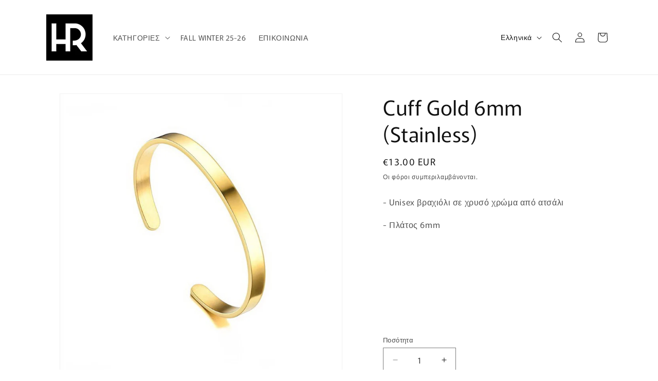

--- FILE ---
content_type: text/javascript; charset=utf-8
request_url: https://www.hechoropa.com/products/cuff-gold-6mm-stainless.js
body_size: 571
content:
{"id":6835185582178,"title":"Cuff Gold 6mm (Stainless)","handle":"cuff-gold-6mm-stainless","description":"\u003ch3 class=\"Description\"\u003e\u003c\/h3\u003e\n\u003cp\u003e- Unisex βραχιόλι σε χρυσό χρώμα από ατσάλι\u003c\/p\u003e\n\u003cp class=\"sdd\"\u003e- Πλάτος 6mm  \u003c\/p\u003e\n\u003cp\u003e \u003c\/p\u003e\n\u003cp\u003e \u003c\/p\u003e\n\u003cp\u003e \u003c\/p\u003e\n\u003cp\u003e \u003c\/p\u003e","published_at":"2023-01-20T13:56:46+02:00","created_at":"2023-01-20T09:44:46+02:00","vendor":"Hecho Ropa","type":"Bracelet","tags":[],"price":1300,"price_min":1300,"price_max":1300,"available":true,"price_varies":false,"compare_at_price":null,"compare_at_price_min":0,"compare_at_price_max":0,"compare_at_price_varies":false,"variants":[{"id":40231177191522,"title":"Default Title","option1":"Default Title","option2":null,"option3":null,"sku":"","requires_shipping":true,"taxable":false,"featured_image":null,"available":true,"name":"Cuff Gold 6mm (Stainless)","public_title":null,"options":["Default Title"],"price":1300,"weight":0,"compare_at_price":null,"inventory_quantity":6,"inventory_management":"shopify","inventory_policy":"deny","barcode":"","requires_selling_plan":false,"selling_plan_allocations":[]}],"images":["\/\/cdn.shopify.com\/s\/files\/1\/0854\/0960\/products\/6767.jpg?v=1674200704","\/\/cdn.shopify.com\/s\/files\/1\/0854\/0960\/products\/767675.jpg?v=1674201421","\/\/cdn.shopify.com\/s\/files\/1\/0854\/0960\/products\/HTB13DqcPVXXXXarXFXXq6xXFXXXf.jpg?v=1674201421","\/\/cdn.shopify.com\/s\/files\/1\/0854\/0960\/products\/S711680b08912414b915ba3168ea6086cl.jpg?v=1674201421","\/\/cdn.shopify.com\/s\/files\/1\/0854\/0960\/products\/676.jpg?v=1674201421","\/\/cdn.shopify.com\/s\/files\/1\/0854\/0960\/products\/HTB12zOhPVXXXXXWXpXXq6xXFXXXs.jpg?v=1674201417","\/\/cdn.shopify.com\/s\/files\/1\/0854\/0960\/products\/888.jpg?v=1674201237"],"featured_image":"\/\/cdn.shopify.com\/s\/files\/1\/0854\/0960\/products\/6767.jpg?v=1674200704","options":[{"name":"Title","position":1,"values":["Default Title"]}],"url":"\/products\/cuff-gold-6mm-stainless","media":[{"alt":null,"id":21548236832866,"position":1,"preview_image":{"aspect_ratio":1.0,"height":872,"width":872,"src":"https:\/\/cdn.shopify.com\/s\/files\/1\/0854\/0960\/products\/6767.jpg?v=1674200704"},"aspect_ratio":1.0,"height":872,"media_type":"image","src":"https:\/\/cdn.shopify.com\/s\/files\/1\/0854\/0960\/products\/6767.jpg?v=1674200704","width":872},{"alt":null,"id":21548236800098,"position":2,"preview_image":{"aspect_ratio":1.0,"height":780,"width":780,"src":"https:\/\/cdn.shopify.com\/s\/files\/1\/0854\/0960\/products\/767675.jpg?v=1674201421"},"aspect_ratio":1.0,"height":780,"media_type":"image","src":"https:\/\/cdn.shopify.com\/s\/files\/1\/0854\/0960\/products\/767675.jpg?v=1674201421","width":780},{"alt":null,"id":21548236767330,"position":3,"preview_image":{"aspect_ratio":1.0,"height":900,"width":900,"src":"https:\/\/cdn.shopify.com\/s\/files\/1\/0854\/0960\/products\/HTB13DqcPVXXXXarXFXXq6xXFXXXf.jpg?v=1674201421"},"aspect_ratio":1.0,"height":900,"media_type":"image","src":"https:\/\/cdn.shopify.com\/s\/files\/1\/0854\/0960\/products\/HTB13DqcPVXXXXarXFXXq6xXFXXXf.jpg?v=1674201421","width":900},{"alt":null,"id":21548252561506,"position":4,"preview_image":{"aspect_ratio":1.0,"height":800,"width":800,"src":"https:\/\/cdn.shopify.com\/s\/files\/1\/0854\/0960\/products\/S711680b08912414b915ba3168ea6086cl.jpg?v=1674201421"},"aspect_ratio":1.0,"height":800,"media_type":"image","src":"https:\/\/cdn.shopify.com\/s\/files\/1\/0854\/0960\/products\/S711680b08912414b915ba3168ea6086cl.jpg?v=1674201421","width":800},{"alt":null,"id":21548252594274,"position":5,"preview_image":{"aspect_ratio":1.0,"height":782,"width":782,"src":"https:\/\/cdn.shopify.com\/s\/files\/1\/0854\/0960\/products\/676.jpg?v=1674201421"},"aspect_ratio":1.0,"height":782,"media_type":"image","src":"https:\/\/cdn.shopify.com\/s\/files\/1\/0854\/0960\/products\/676.jpg?v=1674201421","width":782},{"alt":null,"id":21548236865634,"position":6,"preview_image":{"aspect_ratio":1.0,"height":900,"width":900,"src":"https:\/\/cdn.shopify.com\/s\/files\/1\/0854\/0960\/products\/HTB12zOhPVXXXXXWXpXXq6xXFXXXs.jpg?v=1674201417"},"aspect_ratio":1.0,"height":900,"media_type":"image","src":"https:\/\/cdn.shopify.com\/s\/files\/1\/0854\/0960\/products\/HTB12zOhPVXXXXXWXpXXq6xXFXXXs.jpg?v=1674201417","width":900},{"alt":null,"id":21548252627042,"position":7,"preview_image":{"aspect_ratio":1.0,"height":782,"width":782,"src":"https:\/\/cdn.shopify.com\/s\/files\/1\/0854\/0960\/products\/888.jpg?v=1674201237"},"aspect_ratio":1.0,"height":782,"media_type":"image","src":"https:\/\/cdn.shopify.com\/s\/files\/1\/0854\/0960\/products\/888.jpg?v=1674201237","width":782}],"requires_selling_plan":false,"selling_plan_groups":[]}